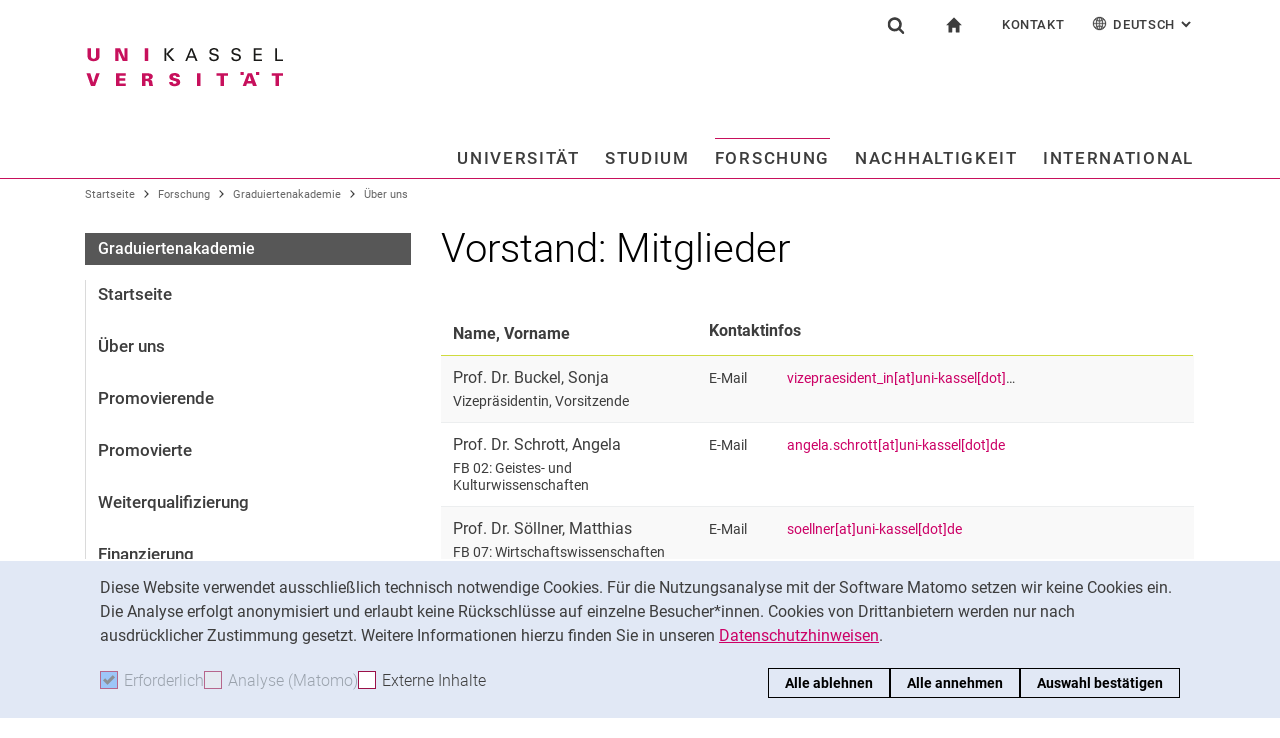

--- FILE ---
content_type: text/html;charset=utf-8
request_url: https://www.uni-kassel.de/uni/forschung/nachwuchsfoerderung/graduiertenakademie/ueber-uns/vorstand
body_size: 14788
content:
<!DOCTYPE html>
<html lang="de">
<head>
<meta charset="utf-8">
<title>Vorstand - UNI</title>

<meta name="viewport" content="initial-scale=1.0,width=device-width,shrink-to-fit=no"><meta name="format-detection" content="telephone=no">

<link rel="canonical" href="https://www.uni-kassel.de/uni/forschung/nachwuchsfoerderung/graduiertenakademie/ueber-uns/vorstand.html"/>

<link rel="alternate" hreflang="de-DE" href="https://www.uni-kassel.de/uni/forschung/nachwuchsfoerderung/graduiertenakademie/ueber-uns/vorstand.html"/>
<link rel="alternate" hreflang="en-US" href="https://www.uni-kassel.de/uni/en/research/supporting-the-next-generation-of-scientists/graduiertenakademie/about-us/executive-board.html"/>
<link rel="alternate" hreflang="x-default" href="https://www.uni-kassel.de/uni/forschung/nachwuchsfoerderung/graduiertenakademie/ueber-uns/vorstand.html"/>

<meta name="generator" content="TYPO3 CMS">
<meta name="twitter:card" content="summary">
<!-- 
	This website is powered by TYPO3 - inspiring people to share!
	TYPO3 is a free open source Content Management Framework initially created by Kasper Skaarhoj and licensed under GNU/GPL.
	TYPO3 is copyright 1998-2026 of Kasper Skaarhoj. Extensions are copyright of their respective owners.
	Information and contribution at https://typo3.org/
-->
<link rel="icon" href="/uni/_assets/97ce2a73d41b33be41f1527dbf1cc639/Images/favicon.ico" type="image/vnd.microsoft.icon">
<link rel="stylesheet" href="/uni/_assets/97ce2a73d41b33be41f1527dbf1cc639/Css/bootstrap.min.css?1760424641" media="all">
<link href="/uni/_assets/cfc9541f704becfc2537ac6fcb797153/Css/common.css" rel="stylesheet" >

</head>
<body id="top" data-asset-path="/uni/_assets/97ce2a73d41b33be41f1527dbf1cc639/">

<nav class="skip-to" aria-label="Schnellzugriff">
    <ul class="skip-to-list">
        <li class="skip-to-item"><a href="#inhalt" class="skip-to-link">Springe direkt zu: Inhalt</a></li>
        <li class="skip-to-item"><a href="#suche" class="skip-to-link">Springe direkt zu: Suche</a></li>
        <li class="skip-to-item"><a href="#hauptnavigation" class="skip-to-link">Springe direkt zu: Hauptnavigation</a></li>
    </ul>
</nav>
<hr class="hidden"/>
<div class="page page--sticky-subnav" id="page">
    
<header class="page-header" id="page-header"><div class="page-header-liner"><div class="container page-header-container"><div class="page-header-meta"><div class="search-form-wrapper" role="search" id="suche"><a class="search-form-control" href="#search-form" id="search-form-control"><svg xmlns="http://www.w3.org/2000/svg" width="26" height="28" aria-hidden="true" viewBox="0 0 26 28" class="search-form-control-icon"><use y="0" x="0" xlink:href="/uni/_assets/97ce2a73d41b33be41f1527dbf1cc639/Images/sprite.svg#icon-search"></use></svg><svg xmlns="http://www.w3.org/2000/svg" width="26" height="28" aria-hidden="true" viewBox="0 0 26 28" class="search-form-control-icon-close"><use y="0" x="0" xlink:href="/uni/_assets/97ce2a73d41b33be41f1527dbf1cc639/Images/sprite.svg#icon-plus"></use></svg><span class="sr-only">Suchformular</span></a><form class="search-form" id="search-form" data-search-form-global><div class="container"><div class="search-form-liner search-form-liner--full"><div class="search-field-wrapper"><label class="search-label" for="search-field">Suchbegriff</label><input type="text" name="search-q" class="search-field" id="search-field" placeholder="Suchbegriff eingeben"/></div><div class="search-engine-wrapper"><label class="search-label" for="search-url">Suchmaschine</label><select name="search-url" class="form-control form-control--search-select" id="search-url"><option value="https://www.google.de/search?hl=de&amp;sitesearch=uni-kassel.de&amp;q=_SWORD_">Google</option><option value="https://duckduckgo.com/?ia=web&amp;q=_SWORD_%20site:uni-kassel.de">DuckDuckGo</option><option value="https://www.bing.com/search?q=_SWORD_%20site:uni-kassel.de">Bing</option><option value="https://www.ecosia.org/search?method=index&amp;q=_SWORD_%20uni-kassel.de">Ecosia</option><option value="https://www.you.com/search?q=_SWORD_%20uni-kassel.de">You</option><option value="https://presearch.com/search?q=_SWORD_%20uni-kassel.de">Presearch</option><option value="https://www.qwant.com?q=_SWORD_%20uni-kassel.de">Qwant</option><option value="https://de.search.yahoo.com/search?vs=uni-kassel.de&amp;p=_SWORD_">Yahoo</option><option value="https://www.startpage.com/sp/search?query=_SWORD_%20uni-kassel.de">Startpage</option></select></div><button type="submit" class="search-submit"><svg xmlns="http://www.w3.org/2000/svg" width="26" height="28" aria-hidden="true" viewBox="0 0 26 28" class="search-submit-icon"><use y="0" x="0" xlink:href="/uni/_assets/97ce2a73d41b33be41f1527dbf1cc639/Images/sprite.svg#icon-search-submit"></use></svg><span class="sr-only">Suchen (öffnet externen Link in einem neuen Fenster)</span></button></div></div></form></div><nav class="navigation-meta" aria-label="spezielle Services"><ul class="navigation-meta-list"><li class="navigation-meta-item navigation-home"><a href="/uni/index.html" class="navigation-home-link"><svg xmlns="http://www.w3.org/2000/svg" width="16" height="16" aria-hidden="true" viewBox="0 0 32 32" class="navigation-home-link-icon"><use y="0" x="0" xlink:href="/uni/_assets/97ce2a73d41b33be41f1527dbf1cc639/Images/sprite.svg#icon-home"></use></svg><span class="sr-only">zur Startseite</span></a></li><li class="navigation-meta-item quick-start"><a href="#quick-start-dropdown" class="navigation-meta-link" id="quick-start-anchor">Kontakt</a><div class="navigation-meta-list quick-start-dropdown" id="quick-start-dropdown" aria-labelledby="quick-start-anchor"><ul class="quick-start-list"><li><a href="/uni/studium/kontakt-und-beratung.html" class="quick-start-link">Kontakt und Beratung rund ums Studium</a></li><li><a href="/uni/kontakt-fuer-presse-und-oeffentlichkeit.html" class="quick-start-link">Kontakt für Presse und Öffentlichkeit</a></li><li><a href="/uni/universitaet/kontakt-und-standorte.html" class="quick-start-link">Allgemeiner Kontakt und Standorte</a></li><li><a href="/uni/universitaet/organisation/einrichtungen-a-z.html" class="quick-start-link">Einrichtungen suchen</a></li><li><a href="https://portal.uni-kassel.de/qisserver/rds?state=user&amp;type=8&amp;topitem=lectures&amp;breadCrumbSource=portal" target="_blank" class="quick-start-link" rel="noreferrer">Personen suchen</a></li></ul></div></li><li class="navigation-meta-item quick-start"><a href="#quick-start-dropdown-lang" class="navigation-meta-link" id="quick-start-anchor-lang"><svg width="15" height="15" aria-hidden="true" focusable="false" class="navigation-meta-icon navigation-meta-icon--left" viewBox="0 0 15 15" fill="none" xmlns="http://www.w3.org/2000/svg"><path d="M14 7.45667C13.9856 5.81002 13.3644 4.16336 12.0933 2.90671C10.8656 1.67888 9.23332 1 7.5 1C5.76668 1 4.13447 1.67888 2.9067 2.90671C1.64997 4.16334 1.01442 5.81002 1 7.45667V7.5V7.54333C1.01441 9.18998 1.63558 10.8366 2.9067 12.0933C4.13442 13.3211 5.76668 14 7.5 14C9.23332 14 10.8655 13.3211 12.0933 12.0933C13.3499 10.8367 13.9855 9.18998 14 7.54333V7.5V7.45667ZM11.8189 11.3278C11.4289 10.9811 11.0101 10.6922 10.5623 10.4467C10.7645 9.66671 10.8945 8.78561 10.9234 7.86112H13.2634C13.1911 9.10333 12.7 10.3312 11.8189 11.3278ZM1.73679 7.86112H4.07675C4.10566 8.79995 4.23564 9.66666 4.43785 10.4467C3.99011 10.6778 3.57114 10.9811 3.18122 11.3278C2.30012 10.3312 1.80904 9.10338 1.73679 7.86112ZM3.18122 3.67226C3.57125 4.01895 3.99008 4.30783 4.43785 4.55336C4.22123 5.3333 4.10566 6.20002 4.07685 7.1389H1.73679C1.80903 5.89669 2.30012 4.66886 3.18122 3.67226ZM7.13897 4.58217C6.51791 4.53885 5.89676 4.40887 5.30451 4.16334C5.73787 2.89221 6.38784 1.99669 7.13897 1.78007V4.58217ZM7.13897 5.30439V7.13885H4.79901C4.82793 6.32999 4.92899 5.54992 5.1024 4.85664C5.75226 5.11669 6.44567 5.26108 7.13897 5.30439ZM7.13897 7.86106V9.69552C6.44567 9.73885 5.75226 9.88333 5.10229 10.1433C4.92899 9.44997 4.82782 8.66992 4.79891 7.86106H7.13897ZM7.13897 10.4177V13.2199C6.38784 13.0033 5.73787 12.0933 5.30451 10.8367C5.89676 10.591 6.51791 10.4611 7.13897 10.4177ZM7.86119 10.4177C8.48224 10.4611 9.1034 10.591 9.69564 10.8366C9.26229 12.1077 8.61232 13.0032 7.86119 13.2198V10.4177ZM7.86119 9.69552V7.86106H10.2011C10.1722 8.66992 10.0712 9.45 9.89776 10.1433C9.24789 9.88322 8.55449 9.73883 7.86119 9.69552ZM7.86119 7.13885V5.30439C8.55449 5.26106 9.24789 5.11658 9.89786 4.85664C10.0712 5.54994 10.1723 6.32999 10.2012 7.13885H7.86119ZM7.86119 4.58217V1.77997C8.61232 1.99659 9.26229 2.90663 9.69564 4.16323C9.1034 4.40888 8.48224 4.53884 7.86119 4.58217ZM9.37787 2.03999C10.0857 2.28553 10.7357 2.66105 11.3134 3.16665C11.01 3.4266 10.6923 3.65773 10.36 3.84554C10.1001 3.12332 9.76789 2.50216 9.37787 2.03999ZM4.65457 3.84554C4.32238 3.65773 3.99008 3.4267 3.70122 3.16665C4.27894 2.66105 4.92904 2.28555 5.63673 2.03999C5.23229 2.50216 4.9001 3.12332 4.65457 3.84554ZM4.65457 11.1544C4.91452 11.8766 5.24681 12.4833 5.62234 12.9599C4.91454 12.7144 4.26455 12.3389 3.68683 11.8333C3.99021 11.5733 4.30785 11.3422 4.65457 11.1544ZM10.3456 11.1544C10.6778 11.3422 11.0101 11.5732 11.299 11.8333C10.7213 12.3389 10.0712 12.7144 9.36347 12.9599C9.76791 12.4978 10.1001 11.8766 10.3456 11.1544ZM10.9234 7.13885C10.8945 6.20002 10.779 5.3333 10.5622 4.55331C11.01 4.32218 11.429 4.01889 11.8189 3.6722C12.7 4.66889 13.1767 5.89658 13.2633 7.13885H10.9234Z" fill="currentColor" stroke="currentColor" stroke-width="0.3"/></svg>Deutsch<span class="sr-only">: Alternative Seitensprachen</span><svg width="10" height="7" aria-hidden="true" focusable="false" viewBox="0 0 10 7" fill="none" xmlns="http://www.w3.org/2000/svg" class="navigation-meta-icon navigation-meta-icon--right"><path d="M9 1L5.13793 5L1 1" stroke="currentColor" stroke-width="2"/></svg></a><div class="navigation-meta-list quick-start-dropdown" id="quick-start-dropdown-lang" aria-label="Alternative Seitensprachen"><ul class="quick-start-list quick-start-list--lang"><li><a href="/uni/en/research/supporting-the-next-generation-of-scientists/graduiertenakademie/about-us/executive-board.html" class="quick-start-link"><span lang="en">English</span></a></li></ul></div></li></ul></nav></div><div class="page-header-ci" id="logo-wrapper"><a class="page-logo-link" href="/uni/index.html"><img src="https://www.uni-kassel.de/uni/index.php?eID=dumpFile&amp;t=f&amp;f=26819&amp;token=fb62f8d9c0bf6261254757d6ccdaae913b46c83b" alt="zur Startseite" width="199" height="40" class="img-fluid page-logo page-logo-default"/></a></div><div class="row justify-content-end"><div class="col-lg-16 navigation-col"><nav class="navigation" id="hauptnavigation" aria-label="Hauptnavigation"><ul class="navigation-list"><li class="navigation-list-item"><a href="#n33" data-controls="n33" id="n33-control" class="navigation-link">Universität</a><div class="navigation-dropdown" id="n33" role="region"><a href="/uni/universitaet/unser-profil.html" class="navigation-toplevel-link">Universität</a><div class="navigation-sub-nav-wrapper"><div class="navigation-sub-nav"><p class="navigation-sub-nav-header"><a href="/uni/universitaet/unser-profil.html" class="navigation-sub-nav-header-link">Unser Profil</a></p></div><div class="navigation-sub-nav"><p class="navigation-sub-nav-header"><a href="/uni/universitaet/organisation.html" class="navigation-sub-nav-header-link">Organisation</a></p><ul class="navigation-sub-nav-list"><li class="navigation-sub-nav-item"><a href="/uni/universitaet/organisation/praesidium.html" class="navigation-sub-nav-link">Präsidium</a></li><li class="navigation-sub-nav-item"><a href="https://www.uni-kassel.de/hochschulverwaltung/organisation/gremien" target="_blank" class="navigation-sub-nav-link">Gremien</a></li><li class="navigation-sub-nav-item"><a href="/uni/universitaet/organisation/fachbereiche-und-institute.html" class="navigation-sub-nav-link">Fachbereiche und Institute</a></li><li class="navigation-sub-nav-item"><a href="/uni/universitaet/organisation/hochschulverwaltung.html" class="navigation-sub-nav-link">Hochschulverwaltung</a></li><li class="navigation-sub-nav-item"><a href="/uni/universitaet/organisation/zentrale-einrichtungen.html" class="navigation-sub-nav-link">Zentrale Einrichtungen</a></li></ul></div><div class="navigation-sub-nav"><p class="navigation-sub-nav-header"><a href="/uni/universitaet/arbeitgeberin.html" class="navigation-sub-nav-header-link">Arbeitgeberin</a></p></div><div class="navigation-sub-nav"><p class="navigation-sub-nav-header"><a href="/uni/universitaet/stellenangebote.html" class="navigation-sub-nav-header-link">Stellenangebote</a></p></div><div class="navigation-sub-nav"><p class="navigation-sub-nav-header"><a href="/uni/universitaet/alumni-und-freunde.html" class="navigation-sub-nav-header-link">Alum­ni und Freunde</a></p></div><div class="navigation-sub-nav"><p class="navigation-sub-nav-header"><a href="/uni/universitaet/kontakt-und-standorte.html" class="navigation-sub-nav-header-link">Kontakt und Standorte</a></p></div></div></div></li><li class="navigation-list-item"><a href="#n34" data-controls="n34" id="n34-control" class="navigation-link">Studium</a><div class="navigation-dropdown" id="n34" role="region"><a href="/uni/studium/studium-im-ueberblick.html" class="navigation-toplevel-link">Studium</a><div class="navigation-sub-nav-wrapper"><div class="navigation-sub-nav"><p class="navigation-sub-nav-header"><a href="/uni/studium/studium-im-ueberblick.html" class="navigation-sub-nav-header-link">Studium im Überblick</a></p></div><div class="navigation-sub-nav"><p class="navigation-sub-nav-header"><a href="/uni/studium/alle-studiengaenge.html" class="navigation-sub-nav-header-link">Alle Studiengänge</a></p><ul class="navigation-sub-nav-list"><li class="navigation-sub-nav-item"><a href="/uni/studium/alle-studiengaenge/bachelor-studiengaenge.html" class="navigation-sub-nav-link">Bachelor-Studiengänge</a></li><li class="navigation-sub-nav-item"><a href="/uni/studium/alle-studiengaenge/lehramtsstudium.html" class="navigation-sub-nav-link">Lehramtsstudium</a></li><li class="navigation-sub-nav-item"><a href="/uni/studium/alle-studiengaenge/studiengaenge-der-kunsthochschule.html" class="navigation-sub-nav-link">Studiengänge der Kunsthochschule</a></li><li class="navigation-sub-nav-item"><a href="/uni/studium/alle-studiengaenge/master-studiengaenge.html" class="navigation-sub-nav-link">Master-Studiengänge</a></li><li class="navigation-sub-nav-item"><a href="/uni/studium/alle-studiengaenge/neue-studienangebote.html" class="navigation-sub-nav-link">Neue Studienangebote</a></li></ul></div><div class="navigation-sub-nav"><p class="navigation-sub-nav-header"><a href="/uni/studium/vor-der-bewerbung.html" class="navigation-sub-nav-header-link">Vor der Bewerbung</a></p></div><div class="navigation-sub-nav"><p class="navigation-sub-nav-header"><a href="/uni/studium/nach-der-bewerbung.html" class="navigation-sub-nav-header-link">Nach der Bewerbung</a></p></div><div class="navigation-sub-nav"><p class="navigation-sub-nav-header"><a href="/uni/studium/im-studium.html" class="navigation-sub-nav-header-link">Im Studium</a></p></div><div class="navigation-sub-nav"><p class="navigation-sub-nav-header"><a href="/uni/studium/kontakt-und-beratung.html" class="navigation-sub-nav-header-link">Kontakt und Beratung</a></p></div></div></div></li><li class="navigation-list-item"><a href="#n35" data-controls="n35" id="n35-control" class="navigation-link navigation-link--current">Forschung</a><div class="navigation-dropdown" id="n35" role="region"><a href="/uni/forschung/forschung-im-ueberblick.html" class="navigation-toplevel-link">Forschung</a><div class="navigation-sub-nav-wrapper"><div class="navigation-sub-nav"><p class="navigation-sub-nav-header"><a href="/uni/forschung/forschung-im-ueberblick.html" class="navigation-sub-nav-header-link">Forschung im Überblick</a></p></div><div class="navigation-sub-nav"><p class="navigation-sub-nav-header"><a href="/uni/forschung/forschungsschwerpunkte.html" class="navigation-sub-nav-header-link">Forschungsschwerpunkte</a></p></div><div class="navigation-sub-nav"><p class="navigation-sub-nav-header"><a href="/uni/forschung/forschungs-und-graduiertenfoerderung.html" class="navigation-sub-nav-header-link">Forschungs- und Graduiertenförderung</a></p></div><div class="navigation-sub-nav"><p class="navigation-sub-nav-header"><a href="/uni/forschung/wissens-und-technologietransfer.html" class="navigation-sub-nav-header-link">Wissens- und Technologietransfer</a></p></div></div></div></li><li class="navigation-list-item"><a href="#n26055" data-controls="n26055" id="n26055-control" class="navigation-link">Nachhaltigkeit</a><div class="navigation-dropdown" id="n26055" role="region"><a href="/uni/nachhaltigkeit/hochschule-fuer-nachhaltigkeit-nachhaltige-hochschule.html" class="navigation-toplevel-link">Nachhaltigkeit</a><div class="navigation-sub-nav-wrapper"><div class="navigation-sub-nav"><p class="navigation-sub-nav-header"><a href="/uni/nachhaltigkeit/hochschule-fuer-nachhaltigkeit-nachhaltige-hochschule.html" class="navigation-sub-nav-header-link">Hochschule für Nachhaltigkeit, nachhaltige Hochschule</a></p></div><div class="navigation-sub-nav"><p class="navigation-sub-nav-header"><a href="/uni/nachhaltigkeit/nachhaltigkeitsforschung.html" class="navigation-sub-nav-header-link">Nachhaltigkeitsforschung</a></p><ul class="navigation-sub-nav-list"><li class="navigation-sub-nav-item"><a href="/uni/nachhaltigkeit/nachhaltigkeitsforschung/kassel-institute-for-sustainability.html" class="navigation-sub-nav-link">Kassel Institute for Sustainability</a></li></ul></div><div class="navigation-sub-nav"><p class="navigation-sub-nav-header"><a href="/uni/studium/alle-studiengaenge/neue-studienangebote.html" class="navigation-sub-nav-header-link">Nachhaltigkeit studieren</a></p></div><div class="navigation-sub-nav"><p class="navigation-sub-nav-header"><a href="/uni/nachhaltigkeit/nachhaltigkeit-und-wissenstransfer.html" class="navigation-sub-nav-header-link">Nachhaltigkeit und Wissenstransfer</a></p></div><div class="navigation-sub-nav"><p class="navigation-sub-nav-header"><a href="/uni/nachhaltigkeit/nachhaltiger-betrieb-und-campus.html" class="navigation-sub-nav-header-link">Nachhaltiger Betrieb und Campus</a></p><ul class="navigation-sub-nav-list"><li class="navigation-sub-nav-item"><a href="/uni/nachhaltigkeit/nachhaltiger-betrieb-und-campus/green-office.html" class="navigation-sub-nav-link">Green Office</a></li></ul></div></div></div></li><li class="navigation-list-item navigation-list-item-last"><a href="#n1362" data-controls="n1362" id="n1362-control" class="navigation-link navigation-link-last">International</a><div class="navigation-dropdown" id="n1362" role="region"><a href="/uni/international/internationaler-austausch-im-ueberblick.html" class="navigation-toplevel-link">International</a><div class="navigation-sub-nav-wrapper"><div class="navigation-sub-nav"><p class="navigation-sub-nav-header"><a href="/uni/international/internationaler-austausch-im-ueberblick.html" class="navigation-sub-nav-header-link">Internationaler Austausch im Überblick</a></p></div><div class="navigation-sub-nav"><p class="navigation-sub-nav-header"><a href="/uni/international/nach-kassel-kommen.html" class="navigation-sub-nav-header-link">Nach Kassel kommen</a></p></div><div class="navigation-sub-nav"><p class="navigation-sub-nav-header"><a href="/uni/international/ins-ausland-gehen.html" class="navigation-sub-nav-header-link">Ins Ausland gehen</a></p></div><div class="navigation-sub-nav"><p class="navigation-sub-nav-header"><a href="/uni/international/kontakt-und-service.html" class="navigation-sub-nav-header-link">Kontakt und Service</a></p></div></div></div></li><li class="navigation-list-item-disabled"><a href="/uni/aktuelles-aus-der-universitaet/alle-meldungen.html" class="navigation-toplevel-link">Aktuelles aus der Universität</a><div class="navigation-sub-nav"><p class="navigation-sub-nav-header"><a href="/uni/aktuelles-aus-der-universitaet/pressemitteilungen.html" class="navigation-sub-nav-header-link">Pressemitteilungen</a></p></div><div class="navigation-sub-nav"><p class="navigation-sub-nav-header"><a href="/uni/aktuelles-aus-der-universitaet/alle-meldungen.html" class="navigation-sub-nav-header-link">Alle Meldungen</a></p><ul class="navigation-sub-nav-list"><li class="navigation-sub-nav-item"><a href="/uni/aktuelles-aus-der-universitaet/alle-meldungen/berichte-aus-den-bereichen.html" class="navigation-sub-nav-link">Berichte aus den Bereichen</a></li><li class="navigation-sub-nav-item"><a href="/uni/aktuelles-aus-der-universitaet/alle-meldungen/wissenschaftliche-standpunkte.html" class="navigation-sub-nav-link">Wissenschaftliche Standpunkte</a></li><li class="navigation-sub-nav-item"><a href="/uni/aktuelles-aus-der-universitaet/alle-meldungen/stellungnahmen-der-hochschule.html" class="navigation-sub-nav-link">Stellungnahmen der Hochschule</a></li></ul></div><div class="navigation-sub-nav"><p class="navigation-sub-nav-header"><a href="/uni/aktuelles-aus-der-universitaet/oeffentliche-veranstaltungen.html" class="navigation-sub-nav-header-link">Öffentliche Veranstaltungen</a></p><ul class="navigation-sub-nav-list"><li class="navigation-sub-nav-item"><a href="/uni/aktuelles-aus-der-universitaet/oeffentliche-veranstaltungen/ringvorlesungen.html" class="navigation-sub-nav-link">Ringvorlesungen</a></li><li class="navigation-sub-nav-item"><a href="/uni/aktuelles-aus-der-universitaet/oeffentliche-veranstaltungen/ausstellungen-und-rundgaenge.html" class="navigation-sub-nav-link">Ausstellungen und Rundgänge</a></li></ul></div><div class="navigation-sub-nav"><p class="navigation-sub-nav-header"><a href="/uni/aktuelles-aus-der-universitaet/konferenzen-und-tagungen.html" class="navigation-sub-nav-header-link">Konferenzen und Tagungen</a></p></div><div class="navigation-sub-nav"><p class="navigation-sub-nav-header"><a href="/uni/aktuelles-aus-der-universitaet/portraets-und-geschichten.html" class="navigation-sub-nav-header-link">Porträts und Geschichten</a></p></div><div class="navigation-sub-nav"><p class="navigation-sub-nav-header"><a href="/uni/aktuelles-aus-der-universitaet/social-media.html" class="navigation-sub-nav-header-link">Social Media</a></p></div><div class="navigation-sub-nav"><p class="navigation-sub-nav-header"><a href="/uni/aktuelles-aus-der-universitaet/podcasts.html" class="navigation-sub-nav-header-link">Podcasts</a></p></div><div class="navigation-sub-nav"><p class="navigation-sub-nav-header"><a href="/uni/aktuelles-aus-der-universitaet/shopuni-kassel.html" class="navigation-sub-nav-header-link">shop@uni-kassel</a></p><ul class="navigation-sub-nav-list"><li class="navigation-sub-nav-item"><a href="/uni/aktuelles-aus-der-universitaet/shopuni-kassel/kalenderblatt-2026.html" class="navigation-sub-nav-link">Kalenderblatt 2026</a></li><li class="navigation-sub-nav-item"><a href="/uni/aktuelles-aus-der-universitaet/shopuni-kassel/rollups.html" class="navigation-sub-nav-link">Rollups</a></li><li class="navigation-sub-nav-item"><a href="/uni/aktuelles-aus-der-universitaet/shopuni-kassel/bestellformular.html" class="navigation-sub-nav-link">Bestellformular</a></li></ul></div></li></ul></nav></div></div></div></div></header>




    
    <div class="container container--breadcrumb">
        <nav class="breadcrumb-wrapper" id="breadcrumb" aria-label="Seitenpfad"><ul class="breadcrumb breadcrumb--main"><li class="breadcrumb-item breadcrumb-item--dynamic"><a href="/uni/index.html" class="breadcrumb-link">Startseite</a><span class="breadcrumb-divider" aria-hidden="true"></span></li><li class="breadcrumb-item breadcrumb-item--dynamic"><a href="/uni/forschung/forschung-im-ueberblick.html" class="breadcrumb-link">Forschung</a><span class="breadcrumb-divider" aria-hidden="true"></span></li><li class="breadcrumb-item breadcrumb-item--dynamic"><a href="/uni/forschung/nachwuchsfoerderung/graduiertenakademie/startseite.html" class="breadcrumb-link">Graduiertenakademie</a><span class="breadcrumb-divider" aria-hidden="true"></span></li><li class="breadcrumb-item breadcrumb-item--dynamic"><a href="/uni/forschung/nachwuchsfoerderung/graduiertenakademie/ueber-uns.html" class="breadcrumb-link">Über uns</a></li></ul></nav>
    </div>


    <div class="container page-content">
        <div class="row">
            <div class="col-lg-5 subnavigation-wrapper subnavigation-wrapper-faculty">
                
                <nav class="subnavigation subnavigation--faculty" aria-labelledby="faculty-title-box"><p class="faculty-title-box" id="faculty-title-box">


    
        
    
        
            <a href="/uni/forschung/nachwuchsfoerderung/graduiertenakademie/ueber-uns.html" class="subnavigation-toggle subnavigation-toggle--back"><span class="sr-only">Über uns</span></a>
            
        
    
        
    
        
    
        
    
        
    





    
        
    
        
    
        
            <span class="faculty-title-box__text"><a href="/uni/forschung/nachwuchsfoerderung/graduiertenakademie/startseite.html" class="faculty-title-box__link">Graduiertenakademie</a></span><button type="button" class="subnavigation-toggle" id="subnavigation-toggle-faculty" aria-controls="subnavigation-list-faculty" aria-hidden="true"><span class="sr-only">Unternavigation</span></button>
            
        
    
        
    
        
    
        
    


</p><ul class="subnavigation-list subnavigation-list--faculty" id="subnavigation-list-faculty"><li class="subnavigation-item"><a href="/uni/forschung/nachwuchsfoerderung/graduiertenakademie/startseite.html" class="subnavigation-link">Startseite</a></li><li class="subnavigation-item"><a href="/uni/forschung/nachwuchsfoerderung/graduiertenakademie/ueber-uns.html" class="subnavigation-link">Über uns</a></li><li class="subnavigation-item"><a href="/uni/forschung/nachwuchsfoerderung/graduiertenakademie/promovierende.html" class="subnavigation-link">Promovierende</a></li><li class="subnavigation-item"><a href="/uni/forschung/nachwuchsfoerderung/nach-der-promotion.html" class="subnavigation-link">Promovierte</a></li><li class="subnavigation-item"><a href="/uni/forschung/nachwuchsfoerderung/graduiertenakademie/weiterqualifizierung.html" class="subnavigation-link">Weiterqualifizierung</a></li><li class="subnavigation-item"><a href="/uni/forschung/nachwuchsfoerderung/graduiertenakademie/finanzierung.html" class="subnavigation-link">Finanzierung</a></li><li class="subnavigation-item"><a href="/uni/forschung/nachwuchsfoerderung/graduiertenakademie/graduiertenprogramme.html" class="subnavigation-link">Graduiertenprogramme</a></li><li class="subnavigation-item"><a href="/uni/forschung/nachwuchsfoerderung/graduiertenakademie/kontakt.html" class="subnavigation-link">Kontakt</a></li></ul></nav>
                
            </div>
            <hr class="hidden"/>
            <main class="col-lg-11" id="inhalt">
                <!-- Campus-Lingo Style begin -->
                <style>
                    h1 + .campus-lingo-translation-hint {margin-top: -2.2rem; margin-bottom: 2rem;}
                </style>
                <!-- Campus-Lingo Style end   -->
                
                        


                    
                <!-- Placeholder for hint for automatic translation -->
                <!-- CAMPUS_LINGO_AUTOTRANSLATION_INFORMATION -->
                <!--TYPO3SEARCH_begin-->
                
    
<section 
id="c81204" class="component "><header><h1 class="">
                Vorstand: Mitglieder
            </h1></header><div class="tx_ukpersons tx_ukpersons-list tx_ukpersons-list-alphabet clientFilterList isocode-de" id="tx_ukpersons-list-az-81204"><div class="table-wrapper"><table class="table-fixed w-100 table table-striped table-col-3 person-list-role-wrap"><thead><tr><th class="list-col list-col-name">Name, Vorname</th><th class="list-col list-col-contact">Kontaktinfos</th><th class="list-col list-col-image"></th></tr></thead><tbody><tr class="person-list-item clientFilterItem jq-clickable" data-itemid="128" data-filter-properties='{"firstLetter": ["B"], "role": ["Professor:in"]}'
><td class="list-col list-col-name"><span class="title">Prof. Dr. </span><span class="surname">Buckel</span>, <span class="forename">Sonja</span><div class="smallLight function hyphenate-lg-down">Vizepräsidentin, Vorsitzende</div></td><td class="list-col list-col-contact cellWithFullHeightChild"><div class="person-contact"><div class="person-contact-data smallLight"><p class="person-contact-item contact-element contact-element-email"><span class="person-contact-type">E-Mail&nbsp;</span><strong class="email person-contact-property lc-1"><a href="#" data-mailto-token="kygjrm8tgxcnpycqgbclr_glYslg+iyqqcj,bc" data-mailto-vector="-2" class="email-link">vizepraesident_in[at]uni-kassel[dot]de</a></strong></p></div></div></td><td class="list-col list-col-image text-right cellWithFullHeightChild"><div class="image-list-wrapper d-flex grid-center"></div></td></tr><tr class="person-list-item clientFilterItem jq-clickable" data-itemid="399" data-filter-properties='{"firstLetter": ["S"], "role": ["Professor:in"]}'
><td class="list-col list-col-name"><span class="title">Prof. Dr. </span><span class="surname">Schrott</span>, <span class="forename">Angela</span><div class="smallLight function hyphenate-lg-down">FB 02: Geistes- und Kulturwissenschaften</div></td><td class="list-col list-col-contact cellWithFullHeightChild"><div class="person-contact"><div class="person-contact-data smallLight"><p class="person-contact-item contact-element contact-element-email"><span class="person-contact-type">E-Mail&nbsp;</span><strong class="email person-contact-property lc-1"><a href="#" data-mailto-token="kygjrm8ylecjy,qafpmrrYslg+iyqqcj,bc" data-mailto-vector="-2" class="email-link">angela.schrott[at]uni-kassel[dot]de</a></strong></p></div></div></td><td class="list-col list-col-image text-right cellWithFullHeightChild"><div class="image-list-wrapper d-flex grid-center"></div></td></tr><tr class="person-list-item clientFilterItem jq-clickable" data-itemid="367" data-filter-properties='{"firstLetter": ["S"], "role": ["Professor:in"]}'
><td class="list-col list-col-name"><span class="title">Prof. Dr. </span><span class="surname">Söllner</span>, <span class="forename">Matthias</span><div class="smallLight function hyphenate-lg-down">FB 07: Wirtschaftswissenschaften</div></td><td class="list-col list-col-contact cellWithFullHeightChild"><div class="person-contact"><div class="person-contact-data smallLight"><p class="person-contact-item contact-element contact-element-email"><span class="person-contact-type">E-Mail&nbsp;</span><strong class="email person-contact-property lc-1"><a href="#" data-mailto-token="kygjrm8qmcjjlcpYslg+iyqqcj,bc" data-mailto-vector="-2" class="email-link">soellner[at]uni-kassel[dot]de</a></strong></p></div></div></td><td class="list-col list-col-image text-right cellWithFullHeightChild"><div class="image-list-wrapper d-flex grid-center"></div></td></tr><tr class="person-list-item clientFilterItem jq-clickable" data-itemid="416" data-filter-properties='{"firstLetter": ["B"], "role": ["Wiss. Mitarbeiter:in"]}'
><td class="list-col list-col-name"><span class="surname">Bröckel</span>, <span class="forename">Jan</span><div class="smallLight function hyphenate-lg-down">FB 10: Mathematik und Naturwissenschaften</div></td><td class="list-col list-col-contact cellWithFullHeightChild"><div class="person-contact"><div class="person-contact-data smallLight"><p class="person-contact-item contact-element contact-element-email"><span class="person-contact-type">E-Mail&nbsp;</span><strong class="email person-contact-property lc-1"><a href="#" data-mailto-token="kygjrm8hyl+zpmcaicjYslg+iyqqcj,bc" data-mailto-vector="-2" class="email-link">jan-broeckel[at]uni-kassel[dot]de</a></strong></p></div></div></td><td class="list-col list-col-image text-right cellWithFullHeightChild"><div class="image-list-wrapper d-flex grid-center"></div></td></tr><tr class="person-list-item clientFilterItem jq-clickable" data-itemid="68" data-filter-properties='{"firstLetter": ["L"], "role": ["Wiss. Mitarbeiter:in"]}'
><td class="list-col list-col-name"><span class="title">Dr. </span><span class="surname">Liehr</span>, <span class="forename">Alexander</span><div class="smallLight function hyphenate-lg-down">FB 15: Maschinenbau</div></td><td class="list-col list-col-contact cellWithFullHeightChild"><div class="person-contact"><div class="person-contact-data smallLight"><p class="person-contact-item contact-element contact-element-email"><span class="person-contact-type">E-Mail&nbsp;</span><strong class="email person-contact-property lc-1"><a href="#" data-mailto-token="kygjrm8jgcfpYslg+iyqqcj,bc" data-mailto-vector="-2" class="email-link">liehr[at]uni-kassel[dot]de</a></strong></p></div></div></td><td class="list-col list-col-image text-right cellWithFullHeightChild"><div class="image-list-wrapper d-flex grid-center"></div></td></tr></tbody></table></div></div></section>



<section 
id="c81205" class="component "><header><h1 class="">
                Vorstand: Stellvertretungen
            </h1></header><div class="tx_ukpersons tx_ukpersons-list tx_ukpersons-list-alphabet clientFilterList isocode-de" id="tx_ukpersons-list-az-81205"><div class="table-wrapper"><table class="table-fixed w-100 table table-striped table-col-3 person-list-role-wrap"><thead><tr><th class="list-col list-col-name">Name, Vorname</th><th class="list-col list-col-contact">Kontaktinfos</th><th class="list-col list-col-image"></th></tr></thead><tbody><tr class="person-list-item clientFilterItem jq-clickable" data-itemid="109" data-filter-properties='{"firstLetter": ["Z"], "role": ["Professor:in"]}'
><td class="list-col list-col-name"><span class="title">Prof. Dr. </span><span class="surname">Zimmermann</span>, <span class="forename">Johannes</span><div class="smallLight function hyphenate-lg-down">FB 01: Humanwissenschaften</div></td><td class="list-col list-col-contact cellWithFullHeightChild"><div class="person-contact"><div class="person-contact-data smallLight"><p class="person-contact-item contact-element contact-element-email"><span class="person-contact-type">E-Mail&nbsp;</span><strong class="email person-contact-property lc-1"><a href="#" data-mailto-token="kygjrm8hxYslg+iyqqcj,bc" data-mailto-vector="-2" class="email-link">jz[at]uni-kassel[dot]de</a></strong></p></div></div></td><td class="list-col list-col-image text-right cellWithFullHeightChild"><div class="image-list-wrapper d-flex grid-center"></div></td></tr><tr class="person-list-item clientFilterItem jq-clickable" data-itemid="381" data-filter-properties='{"firstLetter": ["D"], "role": ["Professor:in"]}'
><td class="list-col list-col-name"><span class="title">Prof. Dr. </span><span class="surname">Draude</span>, <span class="forename">Claude</span><div class="smallLight function hyphenate-lg-down">FB 16: Elektrotechnik/&#8203;Informatik</div></td><td class="list-col list-col-contact cellWithFullHeightChild"><div class="person-contact"><div class="person-contact-data smallLight"><p class="person-contact-item contact-element contact-element-email"><span class="person-contact-type">E-Mail&nbsp;</span><strong class="email person-contact-property lc-1"><a href="#" data-mailto-token="kygjrm8ajysbc,bpysbcYslg+iyqqcj,bc" data-mailto-vector="-2" class="email-link">claude.draude[at]uni-kassel[dot]de</a></strong></p></div></div></td><td class="list-col list-col-image text-right cellWithFullHeightChild"><div class="image-list-wrapper d-flex grid-center"></div></td></tr><tr class="person-list-item clientFilterItem jq-clickable" data-itemid="400" data-filter-properties='{"firstLetter": ["H"], "role": ["Wiss. Mitarbeiter:in"]}'
><td class="list-col list-col-name"><span class="surname">Heiden</span>, <span class="forename">Anna Katharina</span><div class="smallLight function hyphenate-lg-down">FB 02: Geistes- und Kulturwissenschaften</div></td><td class="list-col list-col-contact cellWithFullHeightChild"><div class="person-contact"><div class="person-contact-data smallLight"><p class="person-contact-item contact-element contact-element-email"><span class="person-contact-type">E-Mail&nbsp;</span><strong class="email person-contact-property lc-1"><a href="#" data-mailto-token="kygjrm8ylly,fcgbclYslg+iyqqcj,bc" data-mailto-vector="-2" class="email-link">anna.heiden[at]uni-kassel[dot]de</a></strong></p></div></div></td><td class="list-col list-col-image text-right cellWithFullHeightChild"><div class="image-list-wrapper d-flex grid-center"></div></td></tr><tr class="person-list-item clientFilterItem jq-clickable" data-itemid="1113" data-filter-properties='{"firstLetter": ["D"], "role": ["Wiss. Mitarbeiter:in"]}'
><td class="list-col list-col-name"><span class="surname">Drebes</span>, <span class="forename">Benedikt</span><div class="smallLight function hyphenate-lg-down">DFG-Graduiertenkolleg multi-scale clocks</div></td><td class="list-col list-col-contact cellWithFullHeightChild"><div class="person-contact"><div class="person-contact-data smallLight"><p class="person-contact-item contact-element contact-element-email"><span class="person-contact-type">E-Mail&nbsp;</span><strong class="email person-contact-property lc-1"><a href="#" data-mailto-token="kygjrm8@clcbgir+BpczcqYslg+iyqqcj,bc" data-mailto-vector="-2" class="email-link">Benedikt-Drebes[at]uni-kassel[dot]de</a></strong></p></div></div></td><td class="list-col list-col-image text-right cellWithFullHeightChild"><div class="image-list-wrapper d-flex grid-center"></div></td></tr></tbody></table></div></div></section>



<section 
id="c81580" class="component "><div class="card card-teaser
    
                card-teaser-unired
                
            
        
        "><div class="card-img-top"></div><div class="card-block"><h2 class="card-title"><span class="hyphenated">Datenschutzrechtliche Informationen im Rahmen der Gremienarbeit</span></h2><div class="card-content"><ul class="linklist"><li><a href="https://www.uni-kassel.de/hochschulverwaltung/organisation/gremien/datenschutzinformation" target="_blank" rel="noopener" class="link-external">
                        Teilnahme an Gremiensitzungen der Universität Kassel<span class="sr-only"> (öffnet neues Fenster)</span></a></li></ul></div></div></div></section>




                <!--TYPO3SEARCH_end-->
                
                
    
    <div class="social-share">
        <p class="social-share-title" id="social-share-title">
            Seite teilen:
        </p>
        <ul class="social-share-content" aria-labelledby="social-share-title">
            <li class="social-share-icon icon-mail">
                <a href="mailto:?body=https%3A%2F%2Fwww.uni-kassel.de%2Funi%2Fforschung%2Fnachwuchsfoerderung%2Fgraduiertenakademie%2Fueber-uns%2Fvorstand">
                    <svg focusable="false" aria-hidden="true" width="36" height="36" viewBox="0 0 36 36" fill="none" xmlns="http://www.w3.org/2000/svg">
                        <path class="icon" fill-rule="evenodd" clip-rule="evenodd" d="M18 36C27.9411 36 36 27.9411 36 18C36 8.05887 27.9411 0 18 0C8.05887 0 0 8.05887 0 18C0 27.9411 8.05887 36 18 36ZM6.92472 13.3428V24.0842L6.92432 24.0843C6.92432 25.5233 8.10372 26.7053 9.53936 26.7053L19.743 26.7056C19.6916 25.7035 20.0506 24.6498 20.8197 23.8789L22.3325 22.3626L19.2305 19.4332L17.7948 20.6409C17.6922 20.7436 17.5384 20.7951 17.3846 20.7951C17.2308 20.7951 17.1026 20.7436 16.9743 20.6409L15.5387 19.4332L10.4369 24.2385C10.3087 24.367 10.1549 24.4185 10.0011 24.4185C9.8473 24.4185 9.66793 24.3414 9.53971 24.2129C9.28326 23.9558 9.30884 23.5446 9.56528 23.3134L14.5645 18.5851L9.59092 14.3708C9.3089 14.1394 9.28333 13.754 9.51402 13.4713C9.74489 13.1887 10.1294 13.163 10.4114 13.3943L17.3847 19.3046L24.3581 13.3943C24.6145 13.163 25.0248 13.1887 25.2555 13.4713C25.4861 13.7284 25.4606 14.1396 25.1786 14.3708L20.2049 18.5851L23.2302 21.4373L26.0502 18.6107C26.5629 18.1225 27.1783 17.7884 27.8448 17.6342V13.3428C27.8448 11.9038 26.6654 10.7217 25.2297 10.7217H9.53976C8.10413 10.7217 6.92472 11.9038 6.92472 13.3428ZM26.973 19.5357C27.896 18.6106 29.4342 18.585 30.3828 19.5357L30.3828 19.5357C31.3057 20.4865 31.3057 22.0027 30.383 22.9276L28.3319 24.9834C27.3835 25.9341 25.8707 25.9341 24.9222 25.0091C24.7941 24.9063 24.6915 24.7778 24.6146 24.6493L25.1786 24.084C25.3324 23.9298 25.5887 23.9042 25.7682 24.0069L25.8451 24.084C26.2809 24.5208 26.9732 24.5208 27.409 24.084L29.46 22.0282C29.8958 21.5914 29.8958 20.8975 29.46 20.4607C29.0242 20.0238 28.332 20.0238 27.8961 20.4607L26.7167 21.6428C26.2039 21.4116 25.64 21.3345 25.1016 21.4116L26.973 19.5357ZM21.6918 28.1956C20.7689 27.2449 20.7689 25.7287 21.7174 24.7779L23.7684 22.7477C24.7169 21.797 26.2296 21.797 27.1782 22.7221C27.3062 22.8248 27.4089 22.9533 27.4858 23.0818L26.9218 23.6472C26.768 23.8013 26.5117 23.827 26.3321 23.7243L26.2552 23.6472C25.8195 23.2104 25.1272 23.2104 24.6914 23.6472L22.6404 25.703C22.2045 26.1398 22.2045 26.8337 22.6404 27.2705C23.0761 27.7073 23.7684 27.7073 24.2042 27.2705L25.3579 26.0629C25.8707 26.2942 26.4346 26.3712 26.973 26.2942L25.1016 28.17C24.1531 29.1207 22.6404 29.1207 21.6918 28.1956Z" fill="#A40D4C"/>
                    </svg><span class="sr-only">Seite über E-Mail teilen</span>
                </a>
            </li>
            <li class="social-share-icon icon-whatsapp">
                <a href="whatsapp://send?text=https%3A%2F%2Fwww.uni-kassel.de%2Funi%2Fforschung%2Fnachwuchsfoerderung%2Fgraduiertenakademie%2Fueber-uns%2Fvorstand" target="_blank" rel="noreferrer">
                    <svg focusable="false" aria-hidden="true" class="icon" width="36" height="36" viewBox="0 0 36 36" fill="none" xmlns="http://www.w3.org/2000/svg">
                        <path class="icon" d="M18 0C8.0595 0 0 8.0595 0 18C0 21.3768 0.948512 24.5251 2.56641 27.2256L0.161133 36L9.12305 33.6475C11.744 35.1376 14.7697 36 18 36C27.9405 36 36 27.9405 36 18C36 8.0595 27.9405 0 18 0ZM11.8389 9.60352C12.1314 9.60352 12.4319 9.60173 12.6914 9.61523C13.0124 9.62273 13.3618 9.64624 13.6963 10.3857C14.0938 11.2647 14.9593 13.4699 15.0703 13.6934C15.1813 13.9169 15.26 14.1802 15.1055 14.4727C14.9585 14.7727 14.882 14.9542 14.666 15.2197C14.4425 15.4777 14.1976 15.7982 13.9951 15.9932C13.7716 16.2167 13.5408 16.4617 13.7988 16.9072C14.0568 17.3527 14.9528 18.8132 16.2773 19.9922C17.9798 21.5132 19.4163 21.9806 19.8633 22.2041C20.3103 22.4276 20.5691 22.3928 20.8271 22.0928C21.0926 21.8003 21.9422 20.7966 22.2422 20.3496C22.5347 19.9026 22.8333 19.98 23.2383 20.127C23.6493 20.274 25.8411 21.3536 26.2881 21.5771C26.7351 21.8006 27.0281 21.9113 27.1406 22.0928C27.2561 22.2803 27.2562 23.1729 26.8857 24.2139C26.5152 25.2534 24.6959 26.2586 23.8799 26.3291C23.0564 26.4056 22.2878 26.6992 18.5273 25.2188C13.9913 23.4323 11.1307 18.7863 10.9072 18.4863C10.6837 18.1938 9.09082 16.0709 9.09082 13.8809C9.09082 11.6834 10.243 10.6072 10.6465 10.1602C11.0575 9.71316 11.5389 9.60352 11.8389 9.60352Z" fill="#A40D4C"/>
                    </svg><span class="sr-only">Seite über WhatsApp teilen (externer Link, öffnet neues Fenster)</span>
                </a>
            </li>
            
            <li class="social-share-icon">
                <a href="https://www.facebook.com/sharer/sharer.php?u=https%3A%2F%2Fwww.uni-kassel.de%2Funi%2Fforschung%2Fnachwuchsfoerderung%2Fgraduiertenakademie%2Fueber-uns%2Fvorstand" target="_blank" rel="noreferrer">
                    <svg focusable="false" aria-hidden="true" width="36" height="36" viewBox="0 0 36 36" fill="none" xmlns="http://www.w3.org/2000/svg">
                        <path class="icon" d="M18 0C8.0595 0 0 8.10102 0 18.0927C0 27.1632 6.648 34.6536 15.309 35.9623V22.8873H10.8555V18.1319H15.309V14.9672C15.309 9.72785 17.8485 7.42857 22.1805 7.42857C24.255 7.42857 25.353 7.58387 25.872 7.65322V11.804H22.917C21.078 11.804 20.436 13.5575 20.436 15.5326V18.1319H25.8255L25.095 22.8873H20.436V36C29.2215 34.8029 36 27.2522 36 18.0927C36 8.10102 27.9405 0 18 0Z" fill="#A40D4C"/>
                    </svg><span class="sr-only">Seite über Facebook teilen (externer Link, öffnet neues Fenster)</span>
                </a>
            </li>
            <li class="social-share-icon icon-copy">
                <a href="https://www.uni-kassel.de/uni/forschung/nachwuchsfoerderung/graduiertenakademie/ueber-uns/vorstand.html" class="copy-link">
                    <svg focusable="false" aria-hidden="true" width="36" height="36" viewBox="0 0 36 36" fill="none" xmlns="http://www.w3.org/2000/svg">
                        <path class="icon" fill-rule="evenodd" clip-rule="evenodd" d="M36 18C36 27.9411 27.9411 36 18 36C8.05887 36 0 27.9411 0 18C0 8.05887 8.05887 0 18 0C27.9411 0 36 8.05887 36 18ZM13 12V26C13 26.5534 13.4467 27 14 27H26C26.5534 27 27 26.5532 27 26V12C27 11.4466 26.5532 11 26 11H14C13.4467 11 13 11.4466 13 12ZM14.9999 12.9999H25V25H14.9999V12.9999ZM9 22V7.99992L9.00012 7.99996C9.00012 7.44675 9.44687 7 10.0001 7H23.0001V8.99993H11.0001L10.9999 22H9Z" fill="#A40D4C"/>
                    </svg><span class="sr-only">Adresse der Seite kopieren</span>
                </a>
                <div class="copy-feedback">
                    <!--TYPO3SEARCH_end-->In Zwischenablage kopiert<!--TYPO3SEARCH_begin-->
                </div>
            </li>
        </ul>
    </div>

                
            </main>
            <hr class="hidden"/>
        </div>
    </div>
    <hr class="hidden"/><footer class="page-footer"><div class="container"><div class="page-footer-liner"><nav class="row" aria-label="Service-Links"><div class="col-md-3 page-footer-col"><ul class="linklist linklist-plain" aria-label="Footer-1"><li><a href="/uni/aktuelles-aus-der-universitaet/social-media.html" class="link-internal">Social Media Kanäle</a></li><li><a href="/uni/universitaet/kontakt-und-standorte.html" class="link-internal">Kontakt/Anfahrt</a></li><li><a href="https://ecampus.uni-kassel.de/qisserver/pages/cs/sys/portal/hisinoneIframePage.faces?id=qis_personen_anonym&amp;navigationPosition=link_qis_personen_anonym" target="_blank" class="link-internal" rel="noreferrer">Personen suchen</a></li><li><a href="/uni/universitaet/organisation/einrichtungen-a-z.html" class="link-internal">Einrichtungen suchen</a></li></ul></div><div class="col-md-3 page-footer-col"><ul class="linklist linklist-plain" aria-label="Footer-2"><li><a href="/uni/universitaet/stellenangebote.html" class="link-internal">Stellenangebote</a></li><li><a href="https://ecampus.uni-kassel.de/qisserver/pages/cs/sys/portal/hisinoneIframePage.faces?id=qis_vvz_anonym&amp;navigationPosition=link_qis_vvz_anonym" target="_blank" class="link-internal" rel="noreferrer">Vorlesungsverzeichnis</a></li><li><a href="https://www.uni-kassel.de/ub/" target="_blank" class="link-internal">Uni-Bibliothek</a></li><li><a href="https://moodle.uni-kassel.de" target="_blank" class="link-internal" rel="noreferrer">Moodle</a></li><li><a href="https://www.uni-kassel.de/go/panopto" target="_blank" class="link-internal">Panopto</a></li></ul></div><div class="col-md-3 page-footer-col"><ul class="linklist linklist-plain" aria-label="Footer-3"><li><a href="https://www.uni-kassel.de/hochschulverwaltung/notfall" target="_blank" class="link-internal">Notfall</a></li><li><a href="/uni/feedback-geben.html" class="link-internal">Feedback geben</a></li><li><a href="/uni/datenschutz.html" class="link-internal">Datenschutz</a></li><li><a href="/uni/barrierefreiheit.html" class="link-internal">Barrierefreiheit</a></li><li><a href="/uni/impressum.html" class="link-internal">Impressum</a></li></ul></div><div class="col-md-3 page-footer-col"><ul class="social" aria-label=""></ul></div><div class="col page-footer-col page-footer-col-plain"><div class="to-top to-top-footer"><a class="to-top-link" href="#top" title="Nach oben"><span class="sr-only">Nach oben</span></a></div></div></nav></div><hr class="hidden"/><div class="page-footer-contact"><div class="page-footer-contact-addresses"><div class="row"></div></div></div></div></footer>
<div class="cookie-notice" id="cookie-notice" data-initial=true tabindex="-1" data-toggle-text="Cookie-Einstellungen" aria-labelledby="cookie-notice-label" role="region"><p class="sr-only" id="cookie-notice-label">Cookie-Hinweis</p><div class="cookie-notice__liner"><div class="cookie-notice__text"><p>Diese Website verwendet ausschließlich technisch notwendige Cookies. Für die Nutzungsanalyse mit der Software Matomo setzen wir keine Cookies ein. Die Analyse erfolgt anonymisiert und erlaubt keine Rückschlüsse auf einzelne Besucher*innen. Cookies von Drittanbietern werden nur nach ausdrücklicher Zustimmung gesetzt. Weitere Informationen hierzu finden Sie in unseren <a href="/uni/datenschutz.html">Datenschutzhinweisen</a>.</p></div><div class="cookie-notice__form"><div class="cookie-notice__checks"><div class="cookie-notice__check"><label class="custom-control custom-checkbox custom-control--disabled" for="cookie-checkbox-mandatory"><input disabled="disabled" class="custom-control-input"  id="cookie-checkbox-mandatory" type="checkbox" name="cookie-notice-mandatory" checked aria-disabled="true" data-is-mandatory data-cookie-name="uk_cookie_noticeseen"><span class="custom-control-label"><span aria-hidden="true">Erforderlich</span><span class="sr-only">Erforderliche Cookies akzeptieren</span></span></label></div><div class="cookie-notice__check"><label class="custom-control custom-checkbox custom-control--disabled" for="cookie-checkbox-tracking"><input disabled="disabled" class="custom-control-input" id="cookie-checkbox-tracking" type="checkbox" name="cookie-notice-tracking" aria-disabled="true" data-is-tracking="1" data-cookie-name="uk_cookie_tracking"><span class="custom-control-label"><span aria-hidden="true">Analyse (Matomo)</span><span class="sr-only">Analyse-Cookies akzeptieren</span></span></label></div><div class="cookie-notice__check"><label class="custom-control custom-checkbox" for="cookie-checkbox-thirdparty"><input class="custom-control-input" id="cookie-checkbox-thirdparty" type="checkbox" name="cookie-notice-thirdparty" data-is-third-party="1" data-cookie-name="uk_cookie_thirdparty"><span class="custom-control-label"><span aria-hidden="true">Externe Inhalte</span><span class="sr-only">: Externe Inhalte / Cookies akzeptieren</span></span></label></div></div><div class="cookie-notice__accept-wrapper"><button class="cookie-notice__accept cookie-notice__accept--reject btn btn-primary" id="cookie-notice-reject">Alle ablehnen</button><button class="cookie-notice__accept cookie-notice__accept--all btn btn-primary" id="cookie-notice-accept-all">Alle annehmen</button><button class="cookie-notice__accept cookie-notice__accept--custom btn btn-primary" id="cookie-notice-accept">Auswahl bestätigen</button></div></div></div></div>


</div>
<nav id="navigation-mobile" class="navigation-mobile sr-only" aria-label="Hauptnavigation"><ul id="navigation-mobile-list"><li><a href="/uni/universitaet/unser-profil.html">Universität</a><ul><li><a href="/uni/universitaet/unser-profil.html">Unser Profil</a><ul><li></li><li></li><li><ul><li><a href="/uni/universitaet/unser-profil/chronik/2020er-jahre-heute-fuer-morgen.html">2020er Jah­re - Heute für Morgen</a></li><li><a href="/uni/universitaet/unser-profil/chronik/2010er-jahre-regionale-ausstrahlung-nationale-sichtbarkeit.html">2010er Jah­re - Regionale Ausstrahlung, nationale Sichtbarkeit</a></li><li><a href="/uni/universitaet/unser-profil/chronik/2000er-jahre-neue-steuerungsmodelle-und-forschungsorientierung.html">2000er Jah­re Neue Steuerungsmodelle und Forschungsorientierung</a></li><li><a href="/uni/universitaet/unser-profil/chronik/1990er-jahre-konzentration-forschungsorientierung-internationalisierung.html">1990er Jah­re - Konzentration, Forschungsorientierung, Internationalisierung</a></li><li><a href="/uni/universitaet/unser-profil/chronik/1980er-jahre-entwicklungsjahre.html">1980er - Jah­re Entwicklungsjahre</a></li><li><a href="/uni/universitaet/unser-profil/chronik/1969-1979-gruendungs-und-aufbaujahre.html">1969 - 1979 - Gründungs- und Aufbaujahre</a></li><li><a href="/uni/universitaet/unser-profil/chronik/vor-1969-die-akademische-vorgeschichte-der-universitaet-kassel.html">Vor 1969 - Die akademische Vorgeschichte der Universität Kassel</a></li></ul></li></ul></li><li><a href="/uni/universitaet/organisation.html">Organisation</a><ul><li><a href="/uni/universitaet/organisation/praesidium.html">Präsidium</a><ul><li><a href="/uni/universitaet/organisation/praesidium/praesidentin-prof-dr-ute-clement.html">Präsidentin Prof. Dr. Ute Clement</a></li><li><a href="/uni/universitaet/organisation/praesidium/kanzler-dr-oliver-fromm.html">Kanzler Dr. Oliver Fromm</a></li><li><a href="/uni/universitaet/organisation/praesidium/vizepraesidentin-prof-dr-sonja-buckel.html">Vizepräsidentin Prof. Dr. Sonja Buckel</a></li><li><a href="/uni/universitaet/organisation/praesidium/vizepraesident-prof-dr-michael-wachendorf.html">Vizepräsident Prof. Dr. Michael Wachendorf</a></li><li><a href="/uni/universitaet/organisation/praesidium/vizepraesident-prof-dr-rene-matzdorf.html">Vi­ze­prä­­si­­den­t Prof. Dr. Re­né Matz­dorf</a></li></ul></li><li><a href="https://www.uni-kassel.de/hochschulverwaltung/organisation/gremien" target="_blank">Gremien</a></li><li><a href="/uni/universitaet/organisation/fachbereiche-und-institute.html">Fachbereiche und Institute</a></li><li><a href="/uni/universitaet/organisation/hochschulverwaltung.html">Hochschulverwaltung</a></li><li><a href="/uni/universitaet/organisation/zentrale-einrichtungen.html">Zentrale Einrichtungen</a></li><li></li></ul></li><li><a href="/uni/universitaet/arbeitgeberin.html">Arbeitgeberin</a><ul><li></li><li></li><li></li><li></li><li><ul><li></li><li></li><li></li><li></li><li></li><li></li><li></li><li></li><li></li><li></li><li></li><li></li><li></li><li></li><li></li><li></li><li></li></ul></li></ul></li><li><a href="/uni/universitaet/stellenangebote.html">Stellenangebote</a></li><li><a href="/uni/universitaet/alumni-und-freunde.html">Alum­ni und Freunde</a><ul><li></li></ul></li><li><a href="/uni/universitaet/kontakt-und-standorte.html">Kontakt und Standorte</a><ul><li></li><li></li><li></li><li></li><li></li><li></li><li></li><li></li><li></li></ul></li></ul></li><li><a href="/uni/studium/studium-im-ueberblick.html">Studium</a><ul><li><a href="/uni/studium/studium-im-ueberblick.html">Studium im Überblick</a></li><li><a href="/uni/studium/alle-studiengaenge.html">Alle Studiengänge</a><ul><li><a href="/uni/studium/alle-studiengaenge/bachelor-studiengaenge.html">Bachelor-Studiengänge</a><ul><li><a href="/uni/studium/alle-studiengaenge/bachelor-studiengaenge/kombinationsbachelor.html">Kombinationsbachelor</a></li></ul></li><li><a href="/uni/studium/alle-studiengaenge/lehramtsstudium.html">Lehramtsstudium</a></li><li><a href="/uni/studium/alle-studiengaenge/studiengaenge-der-kunsthochschule.html">Studiengänge der Kunsthochschule</a></li><li><a href="/uni/studium/alle-studiengaenge/master-studiengaenge.html">Master-Studiengänge</a></li><li></li><li><a href="/uni/studium/alle-studiengaenge/neue-studienangebote.html">Neue Studienangebote</a></li></ul></li><li><a href="/uni/studium/vor-der-bewerbung.html">Vor der Bewerbung</a><ul><li></li><li><ul><li><a href="/uni/studium/vor-der-bewerbung/angebote-fuer-schuelerinnen-studieninteressierte/orientierungsveranstaltungen.html">Orientierungsveranstaltungen</a></li><li><a href="/uni/studium/vor-der-bewerbung/angebote-fuer-schuelerinnen-studieninteressierte/studienwahl-nach-themen.html">Studienwahl nach Themen</a></li><li></li><li></li><li></li><li><a href="/uni/studium/vor-der-bewerbung/angebote-fuer-schuelerinnen-studieninteressierte/kooperationsschulen.html">Kooperationsschulen</a></li><li></li></ul></li><li><ul><li></li><li></li><li></li><li><a href="/uni/studium/vor-der-bewerbung/rund-um-die-studienplatzbewerbung/wechsel-und-quereinstieg.html">Wechsel und Quereinstieg</a></li><li></li><li></li></ul></li><li><ul><li><a href="/uni/studium/vor-der-bewerbung/internationale-studierende/bewerbungsguide-fuer-internationale-studierende.html">Bewerbungsguide für internationale Studierende</a></li><li><a href="/uni/studium/vor-der-bewerbung/internationale-studierende/austauschstudium-in-kassel.html">Austauschstudium in Kassel</a></li><li></li><li><a href="/uni/studium/vor-der-bewerbung/internationale-studierende/ansprechpersonen-fuer-internationale.html">Ansprechpersonen für Internationale</a></li></ul></li><li></li></ul></li><li><a href="/uni/studium/nach-der-bewerbung.html">Nach der Bewerbung</a><ul><li></li><li></li><li><ul><li><a href="/uni/studium/nach-der-bewerbung/einfuehrung-und-studienstart/wichtige-begriffe-erklaert.html">Wichtige Begriffe erklärt</a></li><li><a href="/uni/studium/nach-der-bewerbung/einfuehrung-und-studienstart/vorkursempfehlung.html">Vorkursempfehlung</a></li><li><a href="/uni/studium/nach-der-bewerbung/einfuehrung-und-studienstart/chemievorkurs.html">Chemievorkurs</a></li><li><a href="/uni/studium/nach-der-bewerbung/einfuehrung-und-studienstart/mathematikvorkurse/startseite-mathematikvorkurse.html">Mathematikvorkurse</a></li><li><a href="/uni/studium/nach-der-bewerbung/einfuehrung-und-studienstart/mathematikvorkurs-fb-07-wiwi.html">Mathematikvorkurs FB 07 – Wiwi</a></li><li><a href="/uni/studium/nach-der-bewerbung/einfuehrung-und-studienstart/spanischvorkurs.html">Spanischvorkurs</a></li></ul></li><li><ul><li></li><li></li></ul></li><li></li></ul></li><li><a href="/uni/studium/im-studium.html">Im Studium</a><ul><li></li><li></li><li><ul><li><a href="/uni/studium/im-studium/studium-und-praktikum-im-ausland/auslandsstudium.html">Auslandsstudium</a></li><li><a href="/uni/studium/im-studium/studium-und-praktikum-im-ausland/praktikum-im-ausland.html">Praktikum im Ausland</a></li><li><a href="/uni/studium/im-studium/studium-und-praktikum-im-ausland/kurzaufenthalte.html">Kurzaufenthalte</a></li><li><a href="/uni/studium/im-studium/studium-und-praktikum-im-ausland/finanzierung-stipendium.html">Finanzierung /Stipendium</a></li><li><a href="/uni/studium/im-studium/studium-und-praktikum-im-ausland/anerkennung-von-studienleistungen.html">Anerkennung von Studienleistungen</a></li><li></li><li><a href="/uni/studium/im-studium/studium-und-praktikum-im-ausland/infothek.html">Infothek</a></li></ul></li><li><ul><li><a href="/uni/studium/im-studium/studentisches-leben/hoersaele-und-lernorte.html">Hörsäle und Lernorte</a></li><li></li><li><a href="/uni/studium/im-studium/studentisches-leben/studentische-selbstverwaltung/startseite.html">Studentische Selbstverwaltung</a></li></ul></li><li><ul><li></li><li></li><li><a href="/uni/studium/im-studium/internationale-studierende-im-studium-und-nach-dem-abschluss/promote-your-career.html">Promote your career</a></li></ul></li><li></li></ul></li><li><a href="/uni/studium/kontakt-und-beratung.html">Kontakt und Beratung</a></li></ul></li><li><a href="/uni/forschung/forschung-im-ueberblick.html">Forschung</a><ul><li><a href="/uni/forschung/forschung-im-ueberblick.html">Forschung im Überblick</a><ul><li><ul><li><a href="/uni/forschung/forschung-im-ueberblick/zentrale-wissenschaftliche-einrichtungen/wissenschaftliche-zentren.html">Wissenschaftliche Zentren</a></li><li><a href="/uni/forschung/forschung-im-ueberblick/zentrale-wissenschaftliche-einrichtungen/kompetenz-und-forschungszentren.html">Kompetenz- und Forschungszentren</a></li></ul></li><li></li><li></li><li><ul><li><a href="/uni/forschung/forschung-im-ueberblick/netzwerke-gremien-einrichtungen/lenkungsausschuss-forschungsdatenmanagement.html">Lenkungsausschuss Forschungsdatenmanagement</a></li><li><a href="/uni/forschung/forschung-im-ueberblick/netzwerke-gremien-einrichtungen/forum-forschung.html">Forum Forschung</a></li></ul></li><li></li></ul></li><li><a href="/uni/forschung/forschungsschwerpunkte.html">Forschungsschwerpunkte</a><ul><li><ul><li><a href="/uni/forschung/forschungsschwerpunkte/multifunktionale-materie-und-multiskalensysteme/forschungsmeldungen.html">Forschungsmeldungen</a></li></ul></li><li><ul><li><a href="/uni/forschung/forschungsschwerpunkte/nachhaltige-transformationen-1/forschungsmeldungen.html">Forschungsmeldungen</a></li></ul></li></ul></li><li><a href="/uni/forschung/forschungs-und-graduiertenfoerderung.html">Forschungs- und Graduiertenförderung</a><ul><li><ul><li><a href="/uni/forschung/forschungs-und-graduiertenfoerderung/forschungsfoerderung/serviceangebot.html">Serviceangebot</a></li><li><a href="/uni/forschung/forschungs-und-graduiertenfoerderung/forschungsfoerderung/foerderoptionen.html">Förderoptionen</a></li><li><a href="/uni/forschung/forschungs-und-graduiertenfoerderung/forschungsfoerderung/fit-netzwerk.html">FIT-Netzwerk</a></li><li><a href="/uni/forschung/forschungs-und-graduiertenfoerderung/forschungsfoerderung/rahmenbedingungen-guter-forschung.html">Rahmenbedingungen guter Forschung</a></li><li><a href="/uni/forschung/forschungs-und-graduiertenfoerderung/forschungsfoerderung/veranstaltungen.html">Veranstaltungen</a></li><li><a href="/uni/forschung/forschungs-und-graduiertenfoerderung/forschungsfoerderung/kontakt.html">Kontakt</a></li></ul></li><li></li><li></li></ul></li><li><a href="/uni/forschung/wissens-und-technologietransfer.html">Wissens- und Technologietransfer</a></li></ul></li><li><a href="/uni/nachhaltigkeit/hochschule-fuer-nachhaltigkeit-nachhaltige-hochschule.html">Nachhaltigkeit</a><ul><li><a href="/uni/nachhaltigkeit/hochschule-fuer-nachhaltigkeit-nachhaltige-hochschule.html">Hochschule für Nachhaltigkeit, nachhaltige Hochschule</a><ul><li></li><li></li></ul></li><li><a href="/uni/nachhaltigkeit/nachhaltigkeitsforschung.html">Nachhaltigkeitsforschung</a><ul><li><a href="/uni/nachhaltigkeit/nachhaltigkeitsforschung/kassel-institute-for-sustainability.html">Kassel Institute for Sustainability</a><ul><li><a href="/uni/nachhaltigkeit/nachhaltigkeitsforschung/kassel-institute-for-sustainability/unsere-ziele.html">Unsere Ziele</a></li><li><a href="/uni/nachhaltigkeit/nachhaltigkeitsforschung/kassel-institute-for-sustainability/forschung-zu-nachhaltigkeit.html">Forschung zu Nachhaltigkeit</a></li><li><a href="/uni/nachhaltigkeit/nachhaltigkeitsforschung/kassel-institute-for-sustainability/lehre.html">Lehre zu Nachhaltigkeit</a></li><li><a href="/uni/nachhaltigkeit/nachhaltigkeitsforschung/kassel-institute-for-sustainability/menschen-und-struktur.html">Menschen und Struktur</a></li><li><a href="/uni/nachhaltigkeit/nachhaltigkeitsforschung/kassel-institute-for-sustainability/netzwerk-und-kooperationen.html">Netzwerk und Kooperationen</a></li><li><a href="/uni/nachhaltigkeit/nachhaltigkeitsforschung/kassel-institute-for-sustainability/im-gespraech.html">Im Gespräch</a></li><li><a href="/uni/nachhaltigkeit/nachhaltigkeitsforschung/kassel-institute-for-sustainability/infothek.html">Infothek</a></li><li><a href="/uni/nachhaltigkeit/nachhaltigkeitsforschung/kassel-institute-for-sustainability/kontakt.html">Kontakt</a></li></ul></li></ul></li><li><a href="/uni/studium/alle-studiengaenge/neue-studienangebote.html">Nachhaltigkeit studieren</a></li><li><a href="/uni/nachhaltigkeit/nachhaltigkeit-und-wissenstransfer.html">Nachhaltigkeit und Wissenstransfer</a></li><li><a href="/uni/nachhaltigkeit/nachhaltiger-betrieb-und-campus.html">Nachhaltiger Betrieb und Campus</a><ul><li><a href="/uni/nachhaltigkeit/nachhaltiger-betrieb-und-campus/green-office.html">Green Office</a><ul><li><a href="/uni/nachhaltigkeit/nachhaltiger-betrieb-und-campus/green-office/team-kontakt.html">Team & Kontakt</a></li><li><a href="/uni/nachhaltigkeit/nachhaltiger-betrieb-und-campus/green-office/handlungsfelder.html">Handlungsfelder</a></li><li><a href="/uni/nachhaltigkeit/nachhaltiger-betrieb-und-campus/green-office/mitmachen.html">Mitmachen</a></li><li><a href="/uni/nachhaltigkeit/nachhaltiger-betrieb-und-campus/green-office/meine-uni-tut-was.html">Meine Uni tut was</a></li><li><a href="/uni/nachhaltigkeit/nachhaltiger-betrieb-und-campus/green-office/menschen-netzwerke.html">Menschen & Netzwerke</a></li><li><a href="/uni/nachhaltigkeit/nachhaltiger-betrieb-und-campus/green-office/zahlen-fakten.html">Zahlen & Fakten</a></li><li><a href="/uni/nachhaltigkeit/nachhaltiger-betrieb-und-campus/green-office/newsletter.html">Newsletter</a></li><li><a href="/uni/nachhaltigkeit/nachhaltiger-betrieb-und-campus/green-office/infothek.html">Infothek</a></li></ul></li></ul></li></ul></li><li><a href="/uni/international/internationaler-austausch-im-ueberblick.html">International</a><ul><li><a href="/uni/international/internationaler-austausch-im-ueberblick.html">Internationaler Austausch im Überblick</a><ul><li></li></ul></li><li><a href="/uni/international/nach-kassel-kommen.html">Nach Kassel kommen</a><ul><li><ul><li><a href="/uni/international/nach-kassel-kommen/welcome-centre/fuer-internationale-studierende.html">... für internationale Studierende</a></li><li><a href="/uni/international/nach-kassel-kommen/welcome-centre/fuer-internationale-gastwissenschaftler-gastwissenschaftlerinnen-postdocs-und-promovierende.html">... für internationale  Gastwissenschaftler/Gastwissenschaftlerinnen, Postdocs und Promovierende</a></li><li><a href="/uni/international/nach-kassel-kommen/welcome-centre/visum-einreise-und-aufenthaltsfragen.html">Visum-, Einreise- und Aufenthaltsfragen</a></li><li><a href="/uni/international/nach-kassel-kommen/welcome-centre/veranstaltungen-welcome-centre.html">Veranstaltungen Welcome Centre</a></li><li><a href="/uni/international/nach-kassel-kommen/welcome-centre/ansprechpersonen-fuer-internationale.html">Ansprechpersonen für Internationale</a></li></ul></li></ul></li><li><a href="/uni/international/ins-ausland-gehen.html">Ins Ausland gehen</a><ul><li></li><li></li><li></li></ul></li><li><a href="/uni/international/kontakt-und-service.html">Kontakt und Service</a><ul><li></li><li></li><li></li><li></li></ul></li></ul></li><li><ul><li><ul><li></li><li><a href="/uni/aktuelles-aus-der-universitaet/infothek/ecampus-umstellung-wartungsphase.html">eCampus-Umstellung - Wartungsphase</a><ul><li><a href="/uni/aktuelles-aus-der-universitaet/infothek/ecampus-umstellung-wartungsphase/allgemeine-informationen-zur-wartungsphase.html">Allgemeine Informationen zur Wartungsphase</a></li><li><a href="/uni/aktuelles-aus-der-universitaet/infothek/ecampus-umstellung-wartungsphase/informationen-fuer-studierende.html">Informationen für Studierende</a></li><li><a href="/uni/aktuelles-aus-der-universitaet/infothek/ecampus-umstellung-wartungsphase/informationen-fuer-fb-mitarbeitende.html">Informationen für FB-Mitarbeitende</a></li><li><a href="/uni/aktuelles-aus-der-universitaet/infothek/ecampus-umstellung-wartungsphase/informationen-fuer-lehrende.html">Informationen für Lehrende</a></li><li><a href="/uni/aktuelles-aus-der-universitaet/infothek/ecampus-umstellung-wartungsphase/informationen-fuer-pruefungsbueros.html">Informationen für Prüfungsbüros</a></li><li><a href="/uni/aktuelles-aus-der-universitaet/infothek/ecampus-umstellung-wartungsphase/informationen-fuer-bewerbende.html">Informationen für Bewerbende</a></li></ul></li><li><a href="/uni/aktuelles-aus-der-universitaet/infothek/themenfeld-kuenstliche-intelligenz-ki.html">Themenfeld Künstliche Intelligenz (KI)</a><ul><li><a href="/uni/aktuelles-aus-der-universitaet/infothek/themenfeld-kuenstliche-intelligenz-ki/ki-thementage-2025.html">KI-Thementage 2025</a></li><li><a href="/uni/aktuelles-aus-der-universitaet/infothek/themenfeld-kuenstliche-intelligenz-ki/empfehlungen-zum-umgang-mit-ki.html">Empfehlungen zum Umgang mit KI</a></li><li><a href="/uni/aktuelles-aus-der-universitaet/infothek/themenfeld-kuenstliche-intelligenz-ki/anwendungsfelder-serviceangebote.html">Anwendungsfelder & Serviceangebote</a></li></ul></li></ul></li><li><a href="/uni/aktuelles-aus-der-universitaet/pressemitteilungen.html">Pressemitteilungen</a></li><li><a href="/uni/aktuelles-aus-der-universitaet/alle-meldungen.html">Alle Meldungen</a><ul><li><a href="/uni/aktuelles-aus-der-universitaet/alle-meldungen/berichte-aus-den-bereichen.html">Berichte aus den Bereichen</a></li><li><a href="/uni/aktuelles-aus-der-universitaet/alle-meldungen/wissenschaftliche-standpunkte.html">Wissenschaftliche Standpunkte</a></li><li><a href="/uni/aktuelles-aus-der-universitaet/alle-meldungen/stellungnahmen-der-hochschule.html">Stellungnahmen der Hochschule</a></li></ul></li><li><a href="/uni/aktuelles-aus-der-universitaet/oeffentliche-veranstaltungen.html">Öffentliche Veranstaltungen</a><ul><li><a href="/uni/aktuelles-aus-der-universitaet/oeffentliche-veranstaltungen/ringvorlesungen.html">Ringvorlesungen</a></li><li><a href="/uni/aktuelles-aus-der-universitaet/oeffentliche-veranstaltungen/ausstellungen-und-rundgaenge.html">Ausstellungen und Rundgänge</a></li></ul></li><li><a href="/uni/aktuelles-aus-der-universitaet/konferenzen-und-tagungen.html">Konferenzen und Tagungen</a></li><li><a href="/uni/aktuelles-aus-der-universitaet/portraets-und-geschichten.html">Porträts und Geschichten</a></li><li><a href="/uni/aktuelles-aus-der-universitaet/social-media.html">Social Media</a></li><li><a href="/uni/aktuelles-aus-der-universitaet/podcasts.html">Podcasts</a></li><li><a href="/uni/aktuelles-aus-der-universitaet/shopuni-kassel.html">shop@uni-kassel</a><ul><li><a href="/uni/aktuelles-aus-der-universitaet/shopuni-kassel/kalenderblatt-2026.html">Kalenderblatt 2026</a></li><li><a href="/uni/aktuelles-aus-der-universitaet/shopuni-kassel/rollups.html">Rollups</a></li><li><a href="/uni/aktuelles-aus-der-universitaet/shopuni-kassel/bestellformular.html">Bestellformular</a></li><li></li></ul></li></ul></li></ul></nav>



<script>
        window.enableTracking = function () {let _paq=window._paq=window._paq||[];let _mtm = window._mtm = window._mtm || [];_paq.push(['requireConsent']);_paq.push(['rememberConsentGiven']);_mtm.push({'mtm.startTime': (new Date().getTime()), 'event': 'mtm.Start'});(function() {let d=document, g=d.createElement('script'), s=d.getElementsByTagName('script')[0];g.async=true; g.src='https://stats3.uni-kassel.de/js/container_i6k1rHLW.js'; s.parentNode.insertBefore(g,s);})();window.trackingEnabled=true;};
                
            
            window.enableTracking();
    </script>

<script src="/uni/_assets/948410ace0dfa9ad00627133d9ca8a23/JavaScript/Powermail/Form.min.js?1753167604" defer="defer"></script>
<script src="/uni/_assets/97ce2a73d41b33be41f1527dbf1cc639/Js/uk.min.js?1760424641" async="async"></script>
<script data-uk_persons="utility.js" async="async" nomodule="nomodule" src="/uni/_assets/cfc9541f704becfc2537ac6fcb797153/JavaScript/utility.js"></script>
<script data-uk_persons="common.js" async="async" src="/uni/_assets/cfc9541f704becfc2537ac6fcb797153/JavaScript/common.js"></script>


</body>
</html>